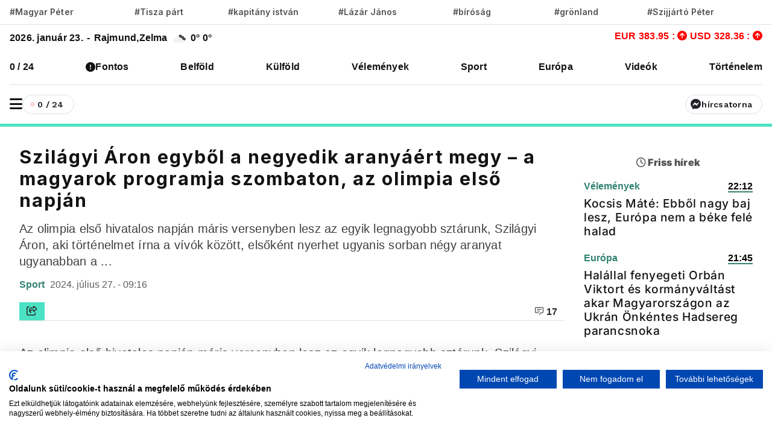

--- FILE ---
content_type: text/html; charset=UTF-8
request_url: https://www.vadhajtasok.hu/2024/07/27/szilagyi-aron-egybol-a-negyedik-aranyaert-megy-a-magyarok-programja-szombaton-az-olimpia-elso-napjan
body_size: 12285
content:
<!DOCTYPE html><html lang="hu"><head> <meta charset="utf-8"><title>Szilágyi Áron egyből a negyedik aranyáért megy – a magyarok programja szombaton, az olimpia első napján | Vadhajtások</title><meta name="description" content=""/><meta prefix="og:http://ogp.me/ns#" /><meta property="og:url" content="https://www.vadhajtasok.hu/2024/07/27/szilagyi-aron-egybol-a-negyedik-aranyaert-megy-a-magyarok-programja-szombaton-az-olimpia-elso-napjan" /><meta property="og:type" content="website" /><meta property="og:title" content="Szilágyi Áron egyből a negyedik aranyáért megy – a magyarok programja szombaton, az olimpia első napján" /><meta property="og:description" content="" /><meta property="og:locale" content="hu_HU" /><meta property="og:type" content="website" /><meta name="telegram:channel" content="@vadhajtasok"><meta name="twitter:card" content="summary_large_image"><meta name="twitter:site" content="@vadhajtasokhu"><meta name="twitter:title" content="Szilágyi Áron egyből a negyedik aranyáért megy – a magyarok programja szombaton, az olimpia első napján"><meta name="twitter:description" content=""> <meta name="twitter:image" content="https://vadhajtasok.b-cdn.net/photos/shares/szilagyi-3.jpg"> <meta property="og:image" content="https://vadhajtasok.b-cdn.net/photos/shares/szilagyi-3.jpg" /><meta property="og:image:width" content="1200" /><meta property="og:image:height" content="630" /><meta http-equiv="X-UA-Compatible" content="IE=edge"><meta name="viewport" content="width=device-width, initial-scale=1, shrink-to-fit=no"><meta name="author" content="https://vadhajtasok.hu"><link rel="apple-touch-icon" sizes="57x57" href="/images/favicon/apple-icon-57x57.png"><link rel="apple-touch-icon" sizes="60x60" href="/images/favicon/apple-icon-60x60.png"><link rel="apple-touch-icon" sizes="72x72" href="/images/favicon/apple-icon-72x72.png"><link rel="apple-touch-icon" sizes="76x76" href="/images/favicon/apple-icon-76x76.png"><link rel="apple-touch-icon" sizes="114x114" href="/images/favicon/apple-icon-114x114.png"><link rel="apple-touch-icon" sizes="120x120" href="/images/favicon/apple-icon-120x120.png"><link rel="apple-touch-icon" sizes="144x144" href="/images/favicon/apple-icon-144x144.png"><link rel="apple-touch-icon" sizes="152x152" href="/images/favicon/apple-icon-152x152.png"><link rel="apple-touch-icon" sizes="180x180" href="/images/favicon/apple-icon-180x180.png"><link rel="icon" type="image/png" sizes="192x192" href="/images/favicon/android-icon-192x192.png"><link rel="icon" type="image/png" sizes="32x32" href="/images/favicon/favicon-32x32.png"><link rel="icon" type="image/png" sizes="96x96" href="/images/favicon/favicon-96x96.png"><link rel="icon" type="image/png" sizes="16x16" href="/images/favicon/favicon-16x16.png"><meta name="msapplication-TileColor" content="#ffffff"><meta name="msapplication-TileImage" content="/ms-icon-144x144.png"><link rel="canonical" href="https://www.vadhajtasok.hu/2024/07/27/szilagyi-aron-egybol-a-negyedik-aranyaert-megy-a-magyarok-programja-szombaton-az-olimpia-elso-napjan" /><style type="text/css">@font-face {font-family:Inter;font-style:normal;font-weight:100;src:url(/cf-fonts/v/inter/5.0.16/greek-ext/wght/normal.woff2);unicode-range:U+1F00-1FFF;font-display:swap;}@font-face {font-family:Inter;font-style:normal;font-weight:100;src:url(/cf-fonts/v/inter/5.0.16/latin-ext/wght/normal.woff2);unicode-range:U+0100-02AF,U+0304,U+0308,U+0329,U+1E00-1E9F,U+1EF2-1EFF,U+2020,U+20A0-20AB,U+20AD-20CF,U+2113,U+2C60-2C7F,U+A720-A7FF;font-display:swap;}@font-face {font-family:Inter;font-style:normal;font-weight:100;src:url(/cf-fonts/v/inter/5.0.16/vietnamese/wght/normal.woff2);unicode-range:U+0102-0103,U+0110-0111,U+0128-0129,U+0168-0169,U+01A0-01A1,U+01AF-01B0,U+0300-0301,U+0303-0304,U+0308-0309,U+0323,U+0329,U+1EA0-1EF9,U+20AB;font-display:swap;}@font-face {font-family:Inter;font-style:normal;font-weight:100;src:url(/cf-fonts/v/inter/5.0.16/latin/wght/normal.woff2);unicode-range:U+0000-00FF,U+0131,U+0152-0153,U+02BB-02BC,U+02C6,U+02DA,U+02DC,U+0304,U+0308,U+0329,U+2000-206F,U+2074,U+20AC,U+2122,U+2191,U+2193,U+2212,U+2215,U+FEFF,U+FFFD;font-display:swap;}@font-face {font-family:Inter;font-style:normal;font-weight:100;src:url(/cf-fonts/v/inter/5.0.16/greek/wght/normal.woff2);unicode-range:U+0370-03FF;font-display:swap;}@font-face {font-family:Inter;font-style:normal;font-weight:100;src:url(/cf-fonts/v/inter/5.0.16/cyrillic/wght/normal.woff2);unicode-range:U+0301,U+0400-045F,U+0490-0491,U+04B0-04B1,U+2116;font-display:swap;}@font-face {font-family:Inter;font-style:normal;font-weight:100;src:url(/cf-fonts/v/inter/5.0.16/cyrillic-ext/wght/normal.woff2);unicode-range:U+0460-052F,U+1C80-1C88,U+20B4,U+2DE0-2DFF,U+A640-A69F,U+FE2E-FE2F;font-display:swap;}@font-face {font-family:Inter;font-style:normal;font-weight:200;src:url(/cf-fonts/v/inter/5.0.16/greek/wght/normal.woff2);unicode-range:U+0370-03FF;font-display:swap;}@font-face {font-family:Inter;font-style:normal;font-weight:200;src:url(/cf-fonts/v/inter/5.0.16/greek-ext/wght/normal.woff2);unicode-range:U+1F00-1FFF;font-display:swap;}@font-face {font-family:Inter;font-style:normal;font-weight:200;src:url(/cf-fonts/v/inter/5.0.16/latin/wght/normal.woff2);unicode-range:U+0000-00FF,U+0131,U+0152-0153,U+02BB-02BC,U+02C6,U+02DA,U+02DC,U+0304,U+0308,U+0329,U+2000-206F,U+2074,U+20AC,U+2122,U+2191,U+2193,U+2212,U+2215,U+FEFF,U+FFFD;font-display:swap;}@font-face {font-family:Inter;font-style:normal;font-weight:200;src:url(/cf-fonts/v/inter/5.0.16/cyrillic/wght/normal.woff2);unicode-range:U+0301,U+0400-045F,U+0490-0491,U+04B0-04B1,U+2116;font-display:swap;}@font-face {font-family:Inter;font-style:normal;font-weight:200;src:url(/cf-fonts/v/inter/5.0.16/latin-ext/wght/normal.woff2);unicode-range:U+0100-02AF,U+0304,U+0308,U+0329,U+1E00-1E9F,U+1EF2-1EFF,U+2020,U+20A0-20AB,U+20AD-20CF,U+2113,U+2C60-2C7F,U+A720-A7FF;font-display:swap;}@font-face {font-family:Inter;font-style:normal;font-weight:200;src:url(/cf-fonts/v/inter/5.0.16/vietnamese/wght/normal.woff2);unicode-range:U+0102-0103,U+0110-0111,U+0128-0129,U+0168-0169,U+01A0-01A1,U+01AF-01B0,U+0300-0301,U+0303-0304,U+0308-0309,U+0323,U+0329,U+1EA0-1EF9,U+20AB;font-display:swap;}@font-face {font-family:Inter;font-style:normal;font-weight:200;src:url(/cf-fonts/v/inter/5.0.16/cyrillic-ext/wght/normal.woff2);unicode-range:U+0460-052F,U+1C80-1C88,U+20B4,U+2DE0-2DFF,U+A640-A69F,U+FE2E-FE2F;font-display:swap;}@font-face {font-family:Inter;font-style:normal;font-weight:300;src:url(/cf-fonts/v/inter/5.0.16/cyrillic-ext/wght/normal.woff2);unicode-range:U+0460-052F,U+1C80-1C88,U+20B4,U+2DE0-2DFF,U+A640-A69F,U+FE2E-FE2F;font-display:swap;}@font-face {font-family:Inter;font-style:normal;font-weight:300;src:url(/cf-fonts/v/inter/5.0.16/cyrillic/wght/normal.woff2);unicode-range:U+0301,U+0400-045F,U+0490-0491,U+04B0-04B1,U+2116;font-display:swap;}@font-face {font-family:Inter;font-style:normal;font-weight:300;src:url(/cf-fonts/v/inter/5.0.16/greek/wght/normal.woff2);unicode-range:U+0370-03FF;font-display:swap;}@font-face {font-family:Inter;font-style:normal;font-weight:300;src:url(/cf-fonts/v/inter/5.0.16/latin/wght/normal.woff2);unicode-range:U+0000-00FF,U+0131,U+0152-0153,U+02BB-02BC,U+02C6,U+02DA,U+02DC,U+0304,U+0308,U+0329,U+2000-206F,U+2074,U+20AC,U+2122,U+2191,U+2193,U+2212,U+2215,U+FEFF,U+FFFD;font-display:swap;}@font-face {font-family:Inter;font-style:normal;font-weight:300;src:url(/cf-fonts/v/inter/5.0.16/latin-ext/wght/normal.woff2);unicode-range:U+0100-02AF,U+0304,U+0308,U+0329,U+1E00-1E9F,U+1EF2-1EFF,U+2020,U+20A0-20AB,U+20AD-20CF,U+2113,U+2C60-2C7F,U+A720-A7FF;font-display:swap;}@font-face {font-family:Inter;font-style:normal;font-weight:300;src:url(/cf-fonts/v/inter/5.0.16/greek-ext/wght/normal.woff2);unicode-range:U+1F00-1FFF;font-display:swap;}@font-face {font-family:Inter;font-style:normal;font-weight:300;src:url(/cf-fonts/v/inter/5.0.16/vietnamese/wght/normal.woff2);unicode-range:U+0102-0103,U+0110-0111,U+0128-0129,U+0168-0169,U+01A0-01A1,U+01AF-01B0,U+0300-0301,U+0303-0304,U+0308-0309,U+0323,U+0329,U+1EA0-1EF9,U+20AB;font-display:swap;}@font-face {font-family:Inter;font-style:normal;font-weight:400;src:url(/cf-fonts/v/inter/5.0.16/greek-ext/wght/normal.woff2);unicode-range:U+1F00-1FFF;font-display:swap;}@font-face {font-family:Inter;font-style:normal;font-weight:400;src:url(/cf-fonts/v/inter/5.0.16/greek/wght/normal.woff2);unicode-range:U+0370-03FF;font-display:swap;}@font-face {font-family:Inter;font-style:normal;font-weight:400;src:url(/cf-fonts/v/inter/5.0.16/latin-ext/wght/normal.woff2);unicode-range:U+0100-02AF,U+0304,U+0308,U+0329,U+1E00-1E9F,U+1EF2-1EFF,U+2020,U+20A0-20AB,U+20AD-20CF,U+2113,U+2C60-2C7F,U+A720-A7FF;font-display:swap;}@font-face {font-family:Inter;font-style:normal;font-weight:400;src:url(/cf-fonts/v/inter/5.0.16/vietnamese/wght/normal.woff2);unicode-range:U+0102-0103,U+0110-0111,U+0128-0129,U+0168-0169,U+01A0-01A1,U+01AF-01B0,U+0300-0301,U+0303-0304,U+0308-0309,U+0323,U+0329,U+1EA0-1EF9,U+20AB;font-display:swap;}@font-face {font-family:Inter;font-style:normal;font-weight:400;src:url(/cf-fonts/v/inter/5.0.16/latin/wght/normal.woff2);unicode-range:U+0000-00FF,U+0131,U+0152-0153,U+02BB-02BC,U+02C6,U+02DA,U+02DC,U+0304,U+0308,U+0329,U+2000-206F,U+2074,U+20AC,U+2122,U+2191,U+2193,U+2212,U+2215,U+FEFF,U+FFFD;font-display:swap;}@font-face {font-family:Inter;font-style:normal;font-weight:400;src:url(/cf-fonts/v/inter/5.0.16/cyrillic-ext/wght/normal.woff2);unicode-range:U+0460-052F,U+1C80-1C88,U+20B4,U+2DE0-2DFF,U+A640-A69F,U+FE2E-FE2F;font-display:swap;}@font-face {font-family:Inter;font-style:normal;font-weight:400;src:url(/cf-fonts/v/inter/5.0.16/cyrillic/wght/normal.woff2);unicode-range:U+0301,U+0400-045F,U+0490-0491,U+04B0-04B1,U+2116;font-display:swap;}@font-face {font-family:Inter;font-style:normal;font-weight:500;src:url(/cf-fonts/v/inter/5.0.16/vietnamese/wght/normal.woff2);unicode-range:U+0102-0103,U+0110-0111,U+0128-0129,U+0168-0169,U+01A0-01A1,U+01AF-01B0,U+0300-0301,U+0303-0304,U+0308-0309,U+0323,U+0329,U+1EA0-1EF9,U+20AB;font-display:swap;}@font-face {font-family:Inter;font-style:normal;font-weight:500;src:url(/cf-fonts/v/inter/5.0.16/latin/wght/normal.woff2);unicode-range:U+0000-00FF,U+0131,U+0152-0153,U+02BB-02BC,U+02C6,U+02DA,U+02DC,U+0304,U+0308,U+0329,U+2000-206F,U+2074,U+20AC,U+2122,U+2191,U+2193,U+2212,U+2215,U+FEFF,U+FFFD;font-display:swap;}@font-face {font-family:Inter;font-style:normal;font-weight:500;src:url(/cf-fonts/v/inter/5.0.16/greek/wght/normal.woff2);unicode-range:U+0370-03FF;font-display:swap;}@font-face {font-family:Inter;font-style:normal;font-weight:500;src:url(/cf-fonts/v/inter/5.0.16/latin-ext/wght/normal.woff2);unicode-range:U+0100-02AF,U+0304,U+0308,U+0329,U+1E00-1E9F,U+1EF2-1EFF,U+2020,U+20A0-20AB,U+20AD-20CF,U+2113,U+2C60-2C7F,U+A720-A7FF;font-display:swap;}@font-face {font-family:Inter;font-style:normal;font-weight:500;src:url(/cf-fonts/v/inter/5.0.16/cyrillic-ext/wght/normal.woff2);unicode-range:U+0460-052F,U+1C80-1C88,U+20B4,U+2DE0-2DFF,U+A640-A69F,U+FE2E-FE2F;font-display:swap;}@font-face {font-family:Inter;font-style:normal;font-weight:500;src:url(/cf-fonts/v/inter/5.0.16/cyrillic/wght/normal.woff2);unicode-range:U+0301,U+0400-045F,U+0490-0491,U+04B0-04B1,U+2116;font-display:swap;}@font-face {font-family:Inter;font-style:normal;font-weight:500;src:url(/cf-fonts/v/inter/5.0.16/greek-ext/wght/normal.woff2);unicode-range:U+1F00-1FFF;font-display:swap;}@font-face {font-family:Inter;font-style:normal;font-weight:600;src:url(/cf-fonts/v/inter/5.0.16/greek-ext/wght/normal.woff2);unicode-range:U+1F00-1FFF;font-display:swap;}@font-face {font-family:Inter;font-style:normal;font-weight:600;src:url(/cf-fonts/v/inter/5.0.16/latin-ext/wght/normal.woff2);unicode-range:U+0100-02AF,U+0304,U+0308,U+0329,U+1E00-1E9F,U+1EF2-1EFF,U+2020,U+20A0-20AB,U+20AD-20CF,U+2113,U+2C60-2C7F,U+A720-A7FF;font-display:swap;}@font-face {font-family:Inter;font-style:normal;font-weight:600;src:url(/cf-fonts/v/inter/5.0.16/vietnamese/wght/normal.woff2);unicode-range:U+0102-0103,U+0110-0111,U+0128-0129,U+0168-0169,U+01A0-01A1,U+01AF-01B0,U+0300-0301,U+0303-0304,U+0308-0309,U+0323,U+0329,U+1EA0-1EF9,U+20AB;font-display:swap;}@font-face {font-family:Inter;font-style:normal;font-weight:600;src:url(/cf-fonts/v/inter/5.0.16/cyrillic-ext/wght/normal.woff2);unicode-range:U+0460-052F,U+1C80-1C88,U+20B4,U+2DE0-2DFF,U+A640-A69F,U+FE2E-FE2F;font-display:swap;}@font-face {font-family:Inter;font-style:normal;font-weight:600;src:url(/cf-fonts/v/inter/5.0.16/cyrillic/wght/normal.woff2);unicode-range:U+0301,U+0400-045F,U+0490-0491,U+04B0-04B1,U+2116;font-display:swap;}@font-face {font-family:Inter;font-style:normal;font-weight:600;src:url(/cf-fonts/v/inter/5.0.16/greek/wght/normal.woff2);unicode-range:U+0370-03FF;font-display:swap;}@font-face {font-family:Inter;font-style:normal;font-weight:600;src:url(/cf-fonts/v/inter/5.0.16/latin/wght/normal.woff2);unicode-range:U+0000-00FF,U+0131,U+0152-0153,U+02BB-02BC,U+02C6,U+02DA,U+02DC,U+0304,U+0308,U+0329,U+2000-206F,U+2074,U+20AC,U+2122,U+2191,U+2193,U+2212,U+2215,U+FEFF,U+FFFD;font-display:swap;}@font-face {font-family:Inter;font-style:normal;font-weight:700;src:url(/cf-fonts/v/inter/5.0.16/greek/wght/normal.woff2);unicode-range:U+0370-03FF;font-display:swap;}@font-face {font-family:Inter;font-style:normal;font-weight:700;src:url(/cf-fonts/v/inter/5.0.16/vietnamese/wght/normal.woff2);unicode-range:U+0102-0103,U+0110-0111,U+0128-0129,U+0168-0169,U+01A0-01A1,U+01AF-01B0,U+0300-0301,U+0303-0304,U+0308-0309,U+0323,U+0329,U+1EA0-1EF9,U+20AB;font-display:swap;}@font-face {font-family:Inter;font-style:normal;font-weight:700;src:url(/cf-fonts/v/inter/5.0.16/cyrillic/wght/normal.woff2);unicode-range:U+0301,U+0400-045F,U+0490-0491,U+04B0-04B1,U+2116;font-display:swap;}@font-face {font-family:Inter;font-style:normal;font-weight:700;src:url(/cf-fonts/v/inter/5.0.16/latin/wght/normal.woff2);unicode-range:U+0000-00FF,U+0131,U+0152-0153,U+02BB-02BC,U+02C6,U+02DA,U+02DC,U+0304,U+0308,U+0329,U+2000-206F,U+2074,U+20AC,U+2122,U+2191,U+2193,U+2212,U+2215,U+FEFF,U+FFFD;font-display:swap;}@font-face {font-family:Inter;font-style:normal;font-weight:700;src:url(/cf-fonts/v/inter/5.0.16/cyrillic-ext/wght/normal.woff2);unicode-range:U+0460-052F,U+1C80-1C88,U+20B4,U+2DE0-2DFF,U+A640-A69F,U+FE2E-FE2F;font-display:swap;}@font-face {font-family:Inter;font-style:normal;font-weight:700;src:url(/cf-fonts/v/inter/5.0.16/greek-ext/wght/normal.woff2);unicode-range:U+1F00-1FFF;font-display:swap;}@font-face {font-family:Inter;font-style:normal;font-weight:700;src:url(/cf-fonts/v/inter/5.0.16/latin-ext/wght/normal.woff2);unicode-range:U+0100-02AF,U+0304,U+0308,U+0329,U+1E00-1E9F,U+1EF2-1EFF,U+2020,U+20A0-20AB,U+20AD-20CF,U+2113,U+2C60-2C7F,U+A720-A7FF;font-display:swap;}@font-face {font-family:Inter;font-style:normal;font-weight:800;src:url(/cf-fonts/v/inter/5.0.16/latin-ext/wght/normal.woff2);unicode-range:U+0100-02AF,U+0304,U+0308,U+0329,U+1E00-1E9F,U+1EF2-1EFF,U+2020,U+20A0-20AB,U+20AD-20CF,U+2113,U+2C60-2C7F,U+A720-A7FF;font-display:swap;}@font-face {font-family:Inter;font-style:normal;font-weight:800;src:url(/cf-fonts/v/inter/5.0.16/cyrillic/wght/normal.woff2);unicode-range:U+0301,U+0400-045F,U+0490-0491,U+04B0-04B1,U+2116;font-display:swap;}@font-face {font-family:Inter;font-style:normal;font-weight:800;src:url(/cf-fonts/v/inter/5.0.16/greek/wght/normal.woff2);unicode-range:U+0370-03FF;font-display:swap;}@font-face {font-family:Inter;font-style:normal;font-weight:800;src:url(/cf-fonts/v/inter/5.0.16/latin/wght/normal.woff2);unicode-range:U+0000-00FF,U+0131,U+0152-0153,U+02BB-02BC,U+02C6,U+02DA,U+02DC,U+0304,U+0308,U+0329,U+2000-206F,U+2074,U+20AC,U+2122,U+2191,U+2193,U+2212,U+2215,U+FEFF,U+FFFD;font-display:swap;}@font-face {font-family:Inter;font-style:normal;font-weight:800;src:url(/cf-fonts/v/inter/5.0.16/vietnamese/wght/normal.woff2);unicode-range:U+0102-0103,U+0110-0111,U+0128-0129,U+0168-0169,U+01A0-01A1,U+01AF-01B0,U+0300-0301,U+0303-0304,U+0308-0309,U+0323,U+0329,U+1EA0-1EF9,U+20AB;font-display:swap;}@font-face {font-family:Inter;font-style:normal;font-weight:800;src:url(/cf-fonts/v/inter/5.0.16/cyrillic-ext/wght/normal.woff2);unicode-range:U+0460-052F,U+1C80-1C88,U+20B4,U+2DE0-2DFF,U+A640-A69F,U+FE2E-FE2F;font-display:swap;}@font-face {font-family:Inter;font-style:normal;font-weight:800;src:url(/cf-fonts/v/inter/5.0.16/greek-ext/wght/normal.woff2);unicode-range:U+1F00-1FFF;font-display:swap;}@font-face {font-family:Inter;font-style:normal;font-weight:900;src:url(/cf-fonts/v/inter/5.0.16/greek/wght/normal.woff2);unicode-range:U+0370-03FF;font-display:swap;}@font-face {font-family:Inter;font-style:normal;font-weight:900;src:url(/cf-fonts/v/inter/5.0.16/greek-ext/wght/normal.woff2);unicode-range:U+1F00-1FFF;font-display:swap;}@font-face {font-family:Inter;font-style:normal;font-weight:900;src:url(/cf-fonts/v/inter/5.0.16/cyrillic/wght/normal.woff2);unicode-range:U+0301,U+0400-045F,U+0490-0491,U+04B0-04B1,U+2116;font-display:swap;}@font-face {font-family:Inter;font-style:normal;font-weight:900;src:url(/cf-fonts/v/inter/5.0.16/latin-ext/wght/normal.woff2);unicode-range:U+0100-02AF,U+0304,U+0308,U+0329,U+1E00-1E9F,U+1EF2-1EFF,U+2020,U+20A0-20AB,U+20AD-20CF,U+2113,U+2C60-2C7F,U+A720-A7FF;font-display:swap;}@font-face {font-family:Inter;font-style:normal;font-weight:900;src:url(/cf-fonts/v/inter/5.0.16/vietnamese/wght/normal.woff2);unicode-range:U+0102-0103,U+0110-0111,U+0128-0129,U+0168-0169,U+01A0-01A1,U+01AF-01B0,U+0300-0301,U+0303-0304,U+0308-0309,U+0323,U+0329,U+1EA0-1EF9,U+20AB;font-display:swap;}@font-face {font-family:Inter;font-style:normal;font-weight:900;src:url(/cf-fonts/v/inter/5.0.16/latin/wght/normal.woff2);unicode-range:U+0000-00FF,U+0131,U+0152-0153,U+02BB-02BC,U+02C6,U+02DA,U+02DC,U+0304,U+0308,U+0329,U+2000-206F,U+2074,U+20AC,U+2122,U+2191,U+2193,U+2212,U+2215,U+FEFF,U+FFFD;font-display:swap;}@font-face {font-family:Inter;font-style:normal;font-weight:900;src:url(/cf-fonts/v/inter/5.0.16/cyrillic-ext/wght/normal.woff2);unicode-range:U+0460-052F,U+1C80-1C88,U+20B4,U+2DE0-2DFF,U+A640-A69F,U+FE2E-FE2F;font-display:swap;}</style><script src="/cdn-cgi/scripts/7d0fa10a/cloudflare-static/rocket-loader.min.js" data-cf-settings="8031d7c12702f2fd6456abdc-|49"></script><link rel="preload" href="https://fonts.googleapis.com/css?family=Reggae+One" as="style" onload="this.onload=null;this.rel='stylesheet'"><meta name="google-adsense-account" content="ca-pub-3012430679941884">  <link rel="stylesheet" href="/assets/js/uni-core/css/uni-core.min.css">  <link rel="stylesheet" href="/assets/css/unicons.min.css"> <link rel="stylesheet" href="/assets/css/swiper-bundle.min.css"> <link rel="stylesheet" href="/site/css/app.css?id=9d50f3b1da449ad7ab29f635dd8f50a6"> <script src="/cdn-cgi/scripts/7d0fa10a/cloudflare-static/rocket-loader.min.js" data-cf-settings="8031d7c12702f2fd6456abdc-|49"></script><link rel="preload" href="https://cdnjs.cloudflare.com/ajax/libs/font-awesome/6.5.1/css/all.min.css" as="style" onload="this.onload=null;this.rel='stylesheet'"> <script src="https://challenges.cloudflare.com/turnstile/v0/api.js?render=explicit" type="8031d7c12702f2fd6456abdc-text/javascript"></script> <script src="https://cdn.onesignal.com/sdks/OneSignalSDK.js" async="" type="8031d7c12702f2fd6456abdc-text/javascript"></script><script type="8031d7c12702f2fd6456abdc-text/javascript"> window.OneSignal = window.OneSignal || []; OneSignal.push( function() { OneSignal.SERVICE_WORKER_UPDATER_PATH = "OneSignalSDKUpdaterWorker.js"; OneSignal.SERVICE_WORKER_PATH = "OneSignalSDKWorker.js"; OneSignal.SERVICE_WORKER_PARAM = { scope: '/' }; OneSignal.setDefaultNotificationUrl("https://vadhajtasok.hu"); var oneSignal_options = {}; window._oneSignalInitOptions = oneSignal_options; oneSignal_options['appId'] = 'b6a8bb8e-21f4-44c9-b8ef-ad3632abe05d'; oneSignal_options['welcomeNotification'] = { }; oneSignal_options['welcomeNotification']['title'] = "Vadhajtások.hu"; oneSignal_options['welcomeNotification']['message'] = "Köszönjük a feliratkozást!"; oneSignal_options['welcomeNotification']['url'] = "https://vadhajtasok.hu/"; oneSignal_options['safari_web_id'] = "web.onesignal.auto.3a850f03-75f9-40a0-acb5-2bc8b318c823"; oneSignal_options['persistNotification'] = true; oneSignal_options['promptOptions'] = { }; oneSignal_options['promptOptions']['actionMessage'] = 'Iratkozz fel, és mindig értesülsz a friss hírekről!'; oneSignal_options['promptOptions']['exampleNotificationTitleDesktop'] = 'Ez egy példa értesítés'; oneSignal_options['promptOptions']['exampleNotificationTitleMobile'] = 'Példa értesítés'; oneSignal_options['promptOptions']['exampleNotificationCaption'] = '(bármikor fel tudsz iratkozni)'; oneSignal_options['promptOptions']['acceptButtonText'] = 'FELIRATKOZÁS'; oneSignal_options['promptOptions']['cancelButtonText'] = 'NEM, KÖSZÖNÖM'; oneSignal_options['promptOptions']['siteName'] = 'https://vadhajtasok.hu'; oneSignal_options['promptOptions']['autoAcceptTitle'] = 'Engedélyezés'; oneSignal_options['notifyButton'] = { }; oneSignal_options['notifyButton']['enable'] = true; oneSignal_options['notifyButton']['position'] = 'bottom-left'; oneSignal_options['notifyButton']['theme'] = 'inverse'; oneSignal_options['notifyButton']['size'] = 'small'; oneSignal_options['notifyButton']['displayPredicate'] = function() { return OneSignal.isPushNotificationsEnabled() .then(function(isPushEnabled) { return !isPushEnabled; }); }; oneSignal_options['notifyButton']['showCredit'] = true; oneSignal_options['notifyButton']['text'] = {}; oneSignal_options['notifyButton']['text']['tip.state.unsubscribed'] = 'Iratkozz fel értesítéseinkre'; oneSignal_options['notifyButton']['text']['tip.state.subscribed'] = 'Feliratkoztál az értesítésekre'; oneSignal_options['notifyButton']['text']['tip.state.blocked'] = 'Blokkoltad az értesítéseket'; oneSignal_options['notifyButton']['text']['message.action.subscribed'] = 'Köszönjük, hogy feliratkoztál!'; oneSignal_options['notifyButton']['text']['message.action.resubscribed'] = 'Feliratkoztál az értesítésekre'; oneSignal_options['notifyButton']['text']['message.action.unsubscribed'] = 'A továbbiakban nem fogsz kapni értesítéseket'; oneSignal_options['notifyButton']['text']['dialog.main.title'] = 'Értesítések'; oneSignal_options['notifyButton']['text']['dialog.main.button.subscribe'] = 'FELIRATKOZÁS'; oneSignal_options['notifyButton']['text']['dialog.main.button.unsubscribe'] = 'LEIRATKOZÁS'; oneSignal_options['notifyButton']['text']['dialog.blocked.title'] = 'Feliratkozás feloldása'; oneSignal_options['notifyButton']['text']['dialog.blocked.message'] = 'A feloldáshoz kövesd az alábbi instrukciókat:'; OneSignal.init(window._oneSignalInitOptions); OneSignal.showSlidedownPrompt(); }); function documentInitOneSignal() { var oneSignal_elements = document.getElementsByClassName("OneSignal-prompt"); var oneSignalLinkClickHandler = function(event) { OneSignal.push(['registerForPushNotifications']); event.preventDefault(); }; for(var i = 0; i < oneSignal_elements.length; i++) oneSignal_elements[i].addEventListener('click', oneSignalLinkClickHandler, false); } if (document.readyState === 'complete') { documentInitOneSignal(); } else { window.addEventListener("load", function(event){ documentInitOneSignal(); }); }</script> </head><body class="uni-body panel bg-white text-gray-900 dark:bg-black dark:text-white text-opacity-90 overflow-x-hidden"> <div class="col-lg-3 col-12 broadcast-block-position p-1 hidden" id="broadcast-block"> <div class="row" id="broadcast-nav"> <div class="col-2 d-flex text-center" style="align-items: center"> <div class="mx-auto"> <svg xmlns="http://www.w3.org/2000/svg" width="16" height="16" fill="currentColor" class="bi bi-broadcast" viewBox="0 0 16 16"> <path d="M3.05 3.05a7 7 0 0 0 0 9.9.5.5 0 0 1-.707.707 8 8 0 0 1 0-11.314.5.5 0 0 1 .707.707m2.122 2.122a4 4 0 0 0 0 5.656.5.5 0 1 1-.708.708 5 5 0 0 1 0-7.072.5.5 0 0 1 .708.708m5.656-.708a.5.5 0 0 1 .708 0 5 5 0 0 1 0 7.072.5.5 0 1 1-.708-.708 4 4 0 0 0 0-5.656.5.5 0 0 1 0-.708m2.122-2.12a.5.5 0 0 1 .707 0 8 8 0 0 1 0 11.313.5.5 0 0 1-.707-.707 7 7 0 0 0 0-9.9.5.5 0 0 1 0-.707zM10 8a2 2 0 1 1-4 0 2 2 0 0 1 4 0"/> </svg> <span class="live-text"><strong>ÉLŐ</strong></span> </div> </div> <div class="col-8 p-0 broadcast-title"> <small><strong></strong></small> </div> <div class="col-2 d-flex" style="align-items: center; justify-content: center"> <a href="javascript:void(0)" id="toggleVideo"> <svg xmlns="http://www.w3.org/2000/svg" width="24" height="21" viewBox="0 0 24 24" fill="currentColor" id="toggleIcon"> <path d="M12 4a1 1 0 0 1 .707.293l8 8a1 1 0 0 1-1.414 1.414L12 6.414 4.707 13.707a1 1 0 0 1-1.414-1.414l8-8A1 1 0 0 1 12 4z"/> </svg> </a> </div> </div> <div class="col-12 hidden" id="videoContainer"> <div class="video-container" id="youtube-container"></div> </div></div> <div id="uc-menu-panel" data-uc-offcanvas="overlay: true;"> <div class="uc-offcanvas-bar bg-white text-dark dark:bg-gray-900 dark:text-white"> <header class="items-center pb-2 bg-white dark:bg-gray-900"> <ul class="nav-y gap-narrow fw-bold fs-5"> <li> <div class="uc-modes-trigger btn btn-xs w-32px h-32px p-0 border fw-normal rounded-circle dark:text-white hover:bg-gray-25 dark:hover:bg-gray-900" data-darkmode-toggle=""> <label class="switch"> <span class="sr-only">Sötét mód</span> <input type="checkbox"> <span class="slider mt28"></span> </label> </div>Sötét mód <li> <div class="uc-modes-trigger btn btn-xs w-32px h-32px p-0 border fw-normal rounded-circle dark:text-white hover:bg-gray-25 dark:hover:bg-gray-900"> <a class="uc-search-trigger cstack text-none text-dark dark:text-white" href="#uc-search-modal" data-uc-toggle> <i class="icon icon-xs fw-bolder unicon-search"></i> </a> </div> <a class="text-none text-dark dark:text-white" href="#uc-search-modal" data-uc-toggle> Keresés </a> </li> </ul> <div class="row"> <button class="uc-offcanvas-close p-0 mt-3 icon-3 btn border-0 dark:text-white dark:text-opacity-50 hover:text-primary hover:rotate-90 duration-150 transition-all" type="button"> <i class="unicon-close"></i> </button> </div> </header> <div class="panel"> <ul class="nav-y gap-narrow fw-bold fs-5" data-uc-nav> <li> <a href="https://www.vadhajtasok.hu/0-24" title="0 / 24">0 / 24</a> </li> <li> <i class="fa-solid fa-circle-exclamation"></i> <a href="https://www.vadhajtasok.hu/fontos" title="Fontos">Fontos</a> </li> <li> <a href="https://www.vadhajtasok.hu/belfold" title="Belföld">Belföld</a> </li> <li> <a href="https://www.vadhajtasok.hu/kulfold" title="Külföld">Külföld</a> </li> <li> <a href="https://www.vadhajtasok.hu/velemenyek" title="Vélemények">Vélemények</a> </li> <li> <a href="https://www.vadhajtasok.hu/sport" title="Sport">Sport</a> </li> <li> <a href="https://www.vadhajtasok.hu/ebredj-europa" title="Európa">Európa</a> </li> <li> <a href="https://www.vadhajtasok.hu/videok" title="Videók">Videók</a> </li> <li> <a href="https://www.vadhajtasok.hu/tortenelem" title="Történelem">Történelem</a> </li> </ul> <ul class="social-icons nav-x mt-4"> <li> <a href="https://www.vadhajtasok.hu/feed" class="pk-social-links-link" target="_blank" rel="noreferrer" title="RSS"> <i class="fas fa-rss fa-2x"></i> </a> <a href="https://www.youtube.com/channel/UCM0hYs6FEerNPRcJIm4x-uw" title="Youtube" class="pk-social-links-link" target="_blank" rel="noreferrer"> <i class="fab fa-youtube fa-2x"></i> </a> <a href="https://vk.com/vadhajtasok" class="pk-social-links-link" target="_blank" rel="noreferrer" title="VK"> <i class="fab fa-vk fa-2x"></i> </a> <a href="https://t.me/vadhajtasok" class="pk-social-links-link" target="_blank" rel="noreferrer" title="Telegram"> <i class="fab fa-telegram-plane fa-2x"></i> </a> <a href="https://x.com/vadhajtasokhu" class="pk-social-links-link" target="_blank" rel="noreferrer" title="Vad X"> <i class="fab fa-x-twitter fa-2x"></i> </a> </li> </ul> <div class="mt-4"> <div class="mb-2 desktop-hidden mobile-nameday-font"> <span class="date"> 2026. január 23. </span><span style="margin-left: 2px; margin-right: 2px">-</span><span> Rajmund,Zelma </span> </div> <div class="mb-2 desktop-hidden"> <span><img src="https://openweathermap.org/img/wn/04n.png" alt="Időjárás ikon" width="30px" height="30px"></span> <span>0°</span> <span>0°</span> </div> <div class="mb-2 desktop-hidden"> <span class="currency" style="color: red">EUR 383.95 : <i class="fas fa-arrow-circle-up"></i></span> <br class="desktop-hidden"> <span class="currency" style="color: red">USD 328.36 : <i class="fas fa-arrow-circle-up"></i></span> <br class="desktop-hidden"> </div> </div> </div> </div></div> <header class="uc-header header-seven uc-navbar-sticky-wrap z-999" data-uc-sticky="sel-target: .uc-navbar-container; cls-active: uc-navbar-sticky; cls-inactive: uc-navbar-transparent; end: !*;"> <nav class="uc-navbar-container text-gray-900 dark:text-white fs-5 z-1"> <div class="section panel overflow-hidden swiper-parent border-bottom"> <div class="section-outer panel py-1 lg:py-1 dark:text-white"> <div class="container max-w-xl"> <div class="section-inner panel vstack gap-2"> <div class="block-layout carousel-layout vstack gap-2 lg:gap-3 panel"> <div class="block-content panel"> <div class="swiper" data-uc-swiper="slidesPerView: auto; items: 2.5; gap: 16; dots: .dot-nav; next: .nav-next; prev: .nav-prev; disable-class: d-none;" data-uc-swiper-s="items: 7; gap: 24;" data-uc-swiper-l="items: 7; gap: 24;"> <div class="swiper-wrapper"> <div class="best-tags-swiper swiper-slide" style="width: unset !important;"> <div class="slide-separator"> <article class="post type-post panel uc-transition-toggle gap-2"> <div class="row child-cols g-2" data-uc-grid> <div> <div class="post-header panel vstack justify-between gap-1"> <h3 class="post-title h6 m-0"> <a class="text-none hover:text-primary duration-150 best-tags-rolling-highlighted text-truncate-2" style="display: flex; align-items: center" href="https://www.vadhajtasok.hu/cimke/magyar-peter">#Magyar Péter </a> </h3> </div> </div> </div> </article> </div> </div> <div class="best-tags-swiper swiper-slide" style="width: unset !important;"> <div class="slide-separator"> <article class="post type-post panel uc-transition-toggle gap-2"> <div class="row child-cols g-2" data-uc-grid> <div> <div class="post-header panel vstack justify-between gap-1"> <h3 class="post-title h6 m-0"> <a class="text-none hover:text-primary duration-150 best-tags-rolling-highlighted text-truncate-2" style="display: flex; align-items: center" href="https://www.vadhajtasok.hu/cimke/tisza-part">#Tisza párt </a> </h3> </div> </div> </div> </article> </div> </div> <div class="best-tags-swiper swiper-slide" style="width: unset !important;"> <div class="slide-separator"> <article class="post type-post panel uc-transition-toggle gap-2"> <div class="row child-cols g-2" data-uc-grid> <div> <div class="post-header panel vstack justify-between gap-1"> <h3 class="post-title h6 m-0"> <a class="text-none hover:text-primary duration-150 best-tags-rolling-highlighted text-truncate-2" style="display: flex; align-items: center" href="https://www.vadhajtasok.hu/cimke/kapitany-istvan">#kapitány istván </a> </h3> </div> </div> </div> </article> </div> </div> <div class="best-tags-swiper swiper-slide" style="width: unset !important;"> <div class="slide-separator"> <article class="post type-post panel uc-transition-toggle gap-2"> <div class="row child-cols g-2" data-uc-grid> <div> <div class="post-header panel vstack justify-between gap-1"> <h3 class="post-title h6 m-0"> <a class="text-none hover:text-primary duration-150 best-tags-rolling-highlighted text-truncate-2" style="display: flex; align-items: center" href="https://www.vadhajtasok.hu/cimke/lazar-janos">#Lázár János </a> </h3> </div> </div> </div> </article> </div> </div> <div class="best-tags-swiper swiper-slide" style="width: unset !important;"> <div class="slide-separator"> <article class="post type-post panel uc-transition-toggle gap-2"> <div class="row child-cols g-2" data-uc-grid> <div> <div class="post-header panel vstack justify-between gap-1"> <h3 class="post-title h6 m-0"> <a class="text-none hover:text-primary duration-150 best-tags-rolling-highlighted text-truncate-2" style="display: flex; align-items: center" href="https://www.vadhajtasok.hu/cimke/birosag">#bíróság </a> </h3> </div> </div> </div> </article> </div> </div> <div class="best-tags-swiper swiper-slide" style="width: unset !important;"> <div class="slide-separator"> <article class="post type-post panel uc-transition-toggle gap-2"> <div class="row child-cols g-2" data-uc-grid> <div> <div class="post-header panel vstack justify-between gap-1"> <h3 class="post-title h6 m-0"> <a class="text-none hover:text-primary duration-150 best-tags-rolling-highlighted text-truncate-2" style="display: flex; align-items: center" href="https://www.vadhajtasok.hu/cimke/gronland">#grönland </a> </h3> </div> </div> </div> </article> </div> </div> <div class="best-tags-swiper swiper-slide" style="width: unset !important;"> <div class="slide-separator"> <article class="post type-post panel uc-transition-toggle gap-2"> <div class="row child-cols g-2" data-uc-grid> <div> <div class="post-header panel vstack justify-between gap-1"> <h3 class="post-title h6 m-0"> <a class="text-none hover:text-primary duration-150 best-tags-rolling-highlighted text-truncate-2" style="display: flex; align-items: center" href="https://www.vadhajtasok.hu/cimke/szijjarto-peter">#Szijjártó Péter </a> </h3> </div> </div> </div> </article> </div> </div> </div> </div> </div> </div> </div> </div> </div></div> <div class="uc-center-navbar panel hstack z-2 min-h-24px d-none lg:d-flex uc-sticky-below" data-uc-navbar=" animation: uc-animation-slide-top-small; duration: 150;"> <div class="container max-w-xl"> <div class="navbar-container hstack"> <div class="uc-navbar-center gap-2 lg:gap-3 flex-1"> <ul class="uc-navbar-nav gap-3 justify-between flex-1 fs-5 fw-bold" style="--uc-nav-height: 10px"> <div class="pb-1 pt-1"> <span class="date"> 2026. január 23. </span><span style="margin-left: 2px; margin-right: 2px">-</span><span> Rajmund,Zelma </span> <span><img src="https://openweathermap.org/img/wn/04n.png" alt="Időjárás ikon" width="30px" height="30px"></span> <span>0°</span> <span>0°</span> </div> <div class="pb-1 pt-1"> <span class="currency" style="color: red">EUR 383.95 : <i class="fas fa-arrow-circle-up"></i></span> <br class="desktop-hidden"> <span class="currency" style="color: red">USD 328.36 : <i class="fas fa-arrow-circle-up"></i></span> <br class="desktop-hidden"> </div> </ul> </div> </div> </div></div><div class="uc-center-navbar panel hstack z-2 min-h-48px d-none lg:d-flex uc-sticky-below" data-uc-navbar=" animation: uc-animation-slide-top-small; duration: 150;"> <div class="container max-w-xl"> <div class="navbar-container hstack border-bottom"> <div class="uc-navbar-center gap-2 lg:gap-3 flex-1"> <ul class="uc-navbar-nav gap-3 justify-between flex-1 fs-5 fw-bold" style="--uc-nav-height: 48px"> <li> <a href="https://www.vadhajtasok.hu/0-24" title="0 / 24"> 0 / 24</a> </li> <li> <a href="https://www.vadhajtasok.hu/fontos" title="Fontos"> <i class="fa-solid fa-circle-exclamation"></i> Fontos</a> </li> <li> <a href="https://www.vadhajtasok.hu/belfold" title="Belföld"> Belföld</a> </li> <li> <a href="https://www.vadhajtasok.hu/kulfold" title="Külföld"> Külföld</a> </li> <li> <a href="https://www.vadhajtasok.hu/velemenyek" title="Vélemények"> Vélemények</a> </li> <li> <a href="https://www.vadhajtasok.hu/sport" title="Sport"> Sport</a> </li> <li> <a href="https://www.vadhajtasok.hu/ebredj-europa" title="Európa"> Európa</a> </li> <li> <a href="https://www.vadhajtasok.hu/videok" title="Videók"> Videók</a> </li> <li> <a href="https://www.vadhajtasok.hu/tortenelem" title="Történelem"> Történelem</a> </li> </ul> </div> </div> </div></div> <div class="uc-bottom-navbar panel z-1 vad-header-border-bottom"> <div class="container max-w-xl"> <div class="uc-navbar min-h-56px lg:min-h-64px" data-uc-navbar=" animation: uc-animation-slide-top-small; duration: 150;"> <div class="uc-navbar-left"> <div> <a class="icon-2" href="#uc-menu-panel" data-uc-toggle> <i class="fa-solid fa-bars"></i> </a> </div> <div class="uc-navbar-item md:d-none mobile-nonstop-marker"> <a class="btn btn-xs gap-narrow ps-1 border rounded-pill fw-bold dark:text-white hover:bg-gray-25 dark:hover:bg-gray-900" href="https://www.vadhajtasok.hu/0-24" data-uc-scroll="offset: 128"> <i class="icon icon-narrow unicon-dot-mark text-red" data-uc-animate="flash"></i> <span>0 / 24</span> </a> </div> <div class="uc-navbar-item md:d-none mobile-live-marker hidden"> <a class="btn btn-xs gap-narrow ps-1 border rounded-pill fw-bold dark:text-white hover:bg-gray-25 dark:hover:bg-gray-900" href="#" data-uc-scroll="offset: 128"> <i class="icon icon-narrow unicon-dot-mark text-green" data-uc-animate="flash"></i> <span>Élő</span> </a> </div> <div class="uc-navbar-item lg:d-inline-flex d-none md:d-flex desktop-nonstop-marker"> <a class="btn btn-xs gap-narrow ps-1 border rounded-pill fw-bold dark:text-white hover:bg-gray-25 dark:hover:bg-gray-900" href="https://www.vadhajtasok.hu/0-24" data-uc-scroll="offset: 128"> <i class="icon icon-narrow unicon-dot-mark text-red" data-uc-animate="flash"></i> <span>0 / 24</span> </a> </div> <div class="uc-navbar-item lg:d-inline-flex d-none md:d-flex desktop-live-marker hidden"> <a class="btn btn-xs gap-narrow ps-1 border rounded-pill fw-bold dark:text-white hover:bg-gray-25 dark:hover:bg-gray-900" href="#" data-uc-scroll="offset: 128"> <i class="icon icon-narrow unicon-dot-mark text-green" data-uc-animate="flash"></i> <span>Élő</span> </a> </div> </div> <div class="uc-navbar-center"> <div class="uc-logo d-block"> <a href="https://www.vadhajtasok.hu/"> <img class="w-64px text-dark dark:text-white" src="https://www.vadhajtasok.hu/images/vad_logo_zaszlo.svg" alt="Vadhajtások logo"> </a> </div> </div> <div class="uc-navbar-right gap-2 lg:gap-3"> <div class="uc-navbar-item md:d-flex lg:d-inline-flex"> <a class="btn btn-xs gap-narrow ps-1 border rounded-pill fw-bold dark:text-white hover:bg-gray-25 dark:hover:bg-gray-900" href="https://m.me/1537292330872455" target="_blank"> <i class="fab fa-facebook-messenger fa-lg"></i> hírcsatorna </a> </div> </div> </div> </div></div> <div class="uc-top-navbar panel z-3 overflow-hidden bg-primary-600 ticker-parent hidden" id="breaking-wrapper" style="--uc-nav-height: 32px" data-uc-navbar=" animation: uc-animation-slide-top-small; duration: 250;"> <div class="container container-full"> <div class="uc-navbar-item"> <div class="simple-ticker simple-ticker-sep px-2" style="--ticker-gap: 32px"> <div class="ticker-track" id="ticker-track"> <div class="ticker-item text-white"> <div class="type-post post panel"> <span class="breaking-label">Rendkívüli</span> <a href="#" class="pinned fw-normal text-none text-inherit breaking-link"></a> </div> </div> <div class="ticker-item text-white"> <div class="type-post post panel"> <span class="breaking-label">Rendkívüli</span> <a href="#" class="pinned fw-normal text-none text-inherit breaking-link"></a> </div> </div> <div class="ticker-item text-white"> <div class="type-post post panel"> <span class="breaking-label">Rendkívüli</span> <a href="#" class="pinned fw-normal text-none text-inherit breaking-link"></a> </div> </div> <div class="ticker-item text-white"> <div class="type-post post panel"> <span class="breaking-label">Rendkívüli</span> <a href="#" class="pinned fw-normal text-none text-inherit breaking-link"></a> </div> </div> <div class="ticker-item text-white"> <div class="type-post post panel"> <span class="breaking-label">Rendkívüli</span> <a href="#" class="pinned fw-normal text-none text-inherit breaking-link"></a> </div> </div> <div class="ticker-item text-white"> <div class="type-post post panel"> <span class="breaking-label">Rendkívüli</span> <a href="#" class="pinned fw-normal text-none text-inherit breaking-link"></a> </div> </div> <div class="ticker-item text-white"> <div class="type-post post panel"> <span class="breaking-label">Rendkívüli</span> <a href="#" class="pinned fw-normal text-none text-inherit breaking-link"></a> </div> </div> <div class="ticker-item text-white"> <div class="type-post post panel"> <span class="breaking-label">Rendkívüli</span> <a href="#" class="pinned fw-normal text-none text-inherit breaking-link"></a> </div> </div> <div class="ticker-item text-white"> <div class="type-post post panel"> <span class="breaking-label">Rendkívüli</span> <a href="#" class="pinned fw-normal text-none text-inherit breaking-link"></a> </div> </div> <div class="ticker-item text-white"> <div class="type-post post panel"> <span class="breaking-label">Rendkívüli</span> <a href="#" class="pinned fw-normal text-none text-inherit breaking-link"></a> </div> </div> <div class="ticker-item text-white"> <div class="type-post post panel"> <span class="breaking-label">Rendkívüli</span> <a href="#" class="pinned fw-normal text-none text-inherit breaking-link"></a> </div> </div> <div class="ticker-item text-white"> <div class="type-post post panel"> <span class="breaking-label">Rendkívüli</span> <a href="#" class="pinned fw-normal text-none text-inherit breaking-link"></a> </div> </div> <div class="ticker-item text-white"> <div class="type-post post panel"> <span class="breaking-label">Rendkívüli</span> <a href="#" class="pinned fw-normal text-none text-inherit breaking-link"></a> </div> </div> <div class="ticker-item text-white"> <div class="type-post post panel"> <span class="breaking-label">Rendkívüli</span> <a href="#" class="pinned fw-normal text-none text-inherit breaking-link"></a> </div> </div> <div class="ticker-item text-white"> <div class="type-post post panel"> <span class="breaking-label">Rendkívüli</span> <a href="#" class="pinned fw-normal text-none text-inherit breaking-link"></a> </div> </div> <div class="ticker-item text-white"> <div class="type-post post panel"> <span class="breaking-label">Rendkívüli</span> <a href="#" class="pinned fw-normal text-none text-inherit breaking-link"></a> </div> </div> </div> </div> </div> </div></div> </nav></header>  <div id="uc-search-modal" class="uc-modal-full uc-modal" data-uc-modal="overlay: true"> <div class="uc-modal-dialog d-flex justify-center bg-white text-dark dark:bg-gray-900" data-uc-height-viewport=""> <button class="uc-modal-close-default p-0 icon-3 btn border-0 dark:text-white dark:text-opacity-50 hover:text-primary hover:rotate-90 duration-150 transition-all" type="button"> <i class="unicon-close"></i> </button> <div class="panel w-100 sm:w-500px px-2 py-10"> <form id="searchform" method="GET" class="hstack mt-4 p-narrow dark:border-gray-700" action="/kereses/"> <input type="search" id="searchfield" class="form-control-plaintext sborder fs-5 w-full" placeholder="Keresés.." aria-label="Search" autofocus> </form> </div> </div> </div>   <div id="wrapper" class="wrap overflow-hidden-x"> <div class="section panel overflow-hidden"> <input type="hidden" name="article_id"> <div class="section-outer panel py-2 lg:py-4 dark:text-white" id="article-panel" data-article-id="77357"> <div class="container max-w-xl"> <div class="d-flex flex-column flex-md-row"> <div class="col-md-9 col-xs-12"> <div> <div class="post-header"> <div class="panel vstack gap-4 md:gap-6 xl:gap-8 text-center"> <div class="container-xxl mobile-padding"> <h1 class="h4 sm:h2 lg:h1 xl:display-6 text-left article-title"> Szilágyi Áron egyből a negyedik aranyáért megy – a magyarok programja szombaton, az olimpia első napján </h1> <div class="post-content panel fs-5 md:fs-5 article-font mb-2 text-left"> Az olimpia első hivatalos napján máris versenyben lesz az egyik legnagyobb sztárunk, Szilágyi Áron, aki történelmet írna a vívók között, elsőként nyerhet ugyanis sorban négy aranyat ugyanabban a ... </div> <div class="article-meta-time"> <div class="article-meta-data-published"> <span class="article-meta-data-category"> <a href="https://www.vadhajtasok.hu/sport"> Sport </a> </span> <span class="opacity-75"> 2024. július 27. - 09:16 </span> </div> </div> <div class="article-meta-data border-bottom mb-2"> <div class="article-meta-data-comment"> <div class="tooltip-container"> <span aria-describedby="help-tooltip" class="help-button" id="to-disqus-block"> <i class="icon-narrow unicon-chat"></i> <a href="https://www.vadhajtasok.hu/2024/07/27/szilagyi-aron-egybol-a-negyedik-aranyaert-megy-a-magyarok-programja-szombaton-az-olimpia-elso-napjan#disqus_thread" class="disqusA"></a> </span> </div> </div> <div class="article-meta-data-social text-green no-background"> <div class="tooltip-container"> <button aria-describedby="help-tooltip" class="help-button background-green hoverShareBtn"> <i class="fa-regular fa-share-from-square"></i> </button> <div role="tooltip" id="help-tooltip" class="tooltip"> <div class="gi"> <div class="copy-box" style="display: none"></div> <div class="pk-share-buttons-item pk-share-buttons-item-count"> <a class="vad-share" title="Megosztás Facebook-on" href="javascript:window.open('https://www.facebook.com/share.php?u=https://www.vadhajtasok.hu/2024/07/27/szilagyi-aron-egybol-a-negyedik-aranyaert-megy-a-magyarok-programja-szombaton-az-olimpia-elso-napjan', '_blank', 'width=400,height=500');void(0);"> <i class="fab fa-facebook-f fa-lg"></i> </a> <a class="vad-share" title="Megosztás Messenger-en!" href="javascript:window.open('fb-messenger://share?link=https://www.vadhajtasok.hu/2024/07/27/szilagyi-aron-egybol-a-negyedik-aranyaert-megy-a-magyarok-programja-szombaton-az-olimpia-elso-napjan', '_blank', 'width=400,height=500');void(0);"> <i class="fab fa-facebook-messenger fa-lg"></i> </a> <a class="vad-share" title="Megosztás emailben!" href="/cdn-cgi/l/email-protection#[base64]"> <i class="far fa-envelope fa-lg"></i> </a> <a class="vad-share" title="Megosztás Vk-n!" rel="noreferrer" href="https://vkontakte.ru/share.php?url=https://www.vadhajtasok.hu/2024/07/27/szilagyi-aron-egybol-a-negyedik-aranyaert-megy-a-magyarok-programja-szombaton-az-olimpia-elso-napjan" target="_blank"> <i class="fab fa-vk fa-lg"></i> </a> <a class="vad-share" title="Megosztás Viber-en!" href="viber://forward?text=https://www.vadhajtasok.hu/2024/07/27/szilagyi-aron-egybol-a-negyedik-aranyaert-megy-a-magyarok-programja-szombaton-az-olimpia-elso-napjan" target="_blank"> <i class="fab fa-viber fa-lg"></i> </a> <a class="vad-share" title="Megosztás Telegram-on!" href="https://t.me/share/url?url=https://www.vadhajtasok.hu/2024/07/27/szilagyi-aron-egybol-a-negyedik-aranyaert-megy-a-magyarok-programja-szombaton-az-olimpia-elso-napjan"> <i class="fab fa-telegram fa-lg"></i> </a> <a class="vad-share" title="Másolás" id="copy-article-link" href="https://www.vadhajtasok.hu/2024/07/27/szilagyi-aron-egybol-a-negyedik-aranyaert-megy-a-magyarok-programja-szombaton-az-olimpia-elso-napjan" data-title="Vágólapra másolva!"> <i class="fas fa-link fa-lg"></i> </a> <a class="vad-share" title="Megosztás X-en!" href="https://x.com/intent/tweet?url=https://www.vadhajtasok.hu/2024/07/27/szilagyi-aron-egybol-a-negyedik-aranyaert-megy-a-magyarok-programja-szombaton-az-olimpia-elso-napjan" target="_blank"> <i class="fab fa-x-twitter fa-lg"></i> </a> </div></div> </div></div> </div> </div> </div> </div> </div> </div> <article class="post type-post single-post"> <div class="panel mt-1 lg:mt-2 xl:mt-3"> <div class="container max-w-lg mobile-padding"> <div class="post-content panel fs-5 md:fs-5 article-font" > <p>Az olimpia első hivatalos napján máris versenyben lesz az egyik legnagyobb sztárunk, Szilágyi Áron, aki történelmet írna a vívók között, elsőként nyerhet ugyanis sorban négy aranyat ugyanabban a számban. Szilágyi mellett Szatmári Andrásnak és Gémesi Csanád érdekelt még a kardvívóknál. A napot Mészáros Eszter és Péni István sportlövőink nyitják a vegyes csapat versenyével, elkezdik az olimpiát úszóink, asztaliteniszezőnk, az evező Pétervári-Molnár Bendegúz, jönnek a férfi kézisek, a férfi kerékpáros időfutamban Valter Attila, a tornász Mészáros Krisztofer, a párbajtőröző Muhari Eszter és a női vízilabda-válogatott is medencében lesz. Értük izgulhatunk szombaton:<br /><br /><strong>ASZTALITENISZ</strong><br />17.15: vegyes páros nyolcaddöntő Vong Csun-ting, Tu Hoj-kem (hongkongi)-Ecseki Nándor, Madarász Dóra<br />22.15: női egyes első forduló – Póta Georgina-Xiona Shan (német)</p><p><strong>EVEZÉS</strong><br />10.00: előfutamok – férfi egypár – Pétervári-Molnár Bendegúz<br /><br /><strong>KERÉKPÁR, ORSZÁGÚTI</strong><br />16.32: férfi egyéni időfutam – Valter Attila 16.50<br /><br /><strong>KÉZILABDA</strong><br />11.00 férfi csoportmérkőzés, B csoport<br /><br />Magyarország–Egyiptom</p><p><strong>LOVASSPORT</strong><br />9.30: lovastusa egyéni verseny – díjlovaglás Kaizinger Balázs 11.25</p><p><strong>SPORTLÖVÉSZET</strong><br />9.00: légpuska – vegyescsapat, rangsoroló – Péni István, Mészáros Eszter<br />10.30: légpuska – vegyescsapat bronzmérkőzés és döntő<br />12.30: női légpisztoly alapverseny – Fábián Sára Ráhel, Major Veronika<br /><br /><strong>TORNA</strong><br />11.00: férfi selejtező (Mészáros Krisztofer)<br /><br /><strong>ÚSZÁS</strong><br />előfutamok<br />11.24: női 400 m gyors – Késely Ajna<br />11.57: férfi 400 m gyors – Sárkány Zalán<br />12.20: női 4x100 gyorsváltó – Senánszky Petra, Ábrahám Minna, Ugrai Panna, Pádár Nikolett<br />12.26: férfi 4x100 gyorsváltó – Németh Nándor, Kós Hubert, Szabó Szebasztián, Jászó Ádám<br />döntők<br />20.42: férfi 400 m gyors döntő (Sárkány Zalán?)<br />20.52: női 400 m gyors döntő (Késely Ajna?)<br />21.34: női 4x100 méter gyorsváltó döntő (Magyarország?)<br />21.44: férfi 4x100 méter gyorsváltó döntő (Magyarország?)<br /><br /><strong>VÍVÁS</strong><br />11.15 női párbajtőr egyéni, a nyolcaddöntőért – Muhari Eszter-Tang Csün-jao (kínai)<br />13.20 férfi kard egyéni, a nyolcaddöntőért – Szatmári András-Bolade Apithy (francia)<br />13.45 férfi kard egyéni, a nyolcaddöntőért – Szilágyi Áron-Fares Arfa (kanadai)<br />13.45 férfi kard egyéni, a nyolcaddöntőért – Eli Dershwitz (amerikai)-Gémesi Csanád<br />majd tovább a negyeddöntőig<br />19.00: női párbajtőr egyéni elődöntő<br />19.50: férfi kard egyéni elődöntő<br />20.40: női egyéni bronzmérkőzés<br />21.05: férfi kard bronzmérkőzés<br />21.30: női párbajtőr egyéni döntő<br />21.55: férfi kard egyéni döntő<br /><br /><strong>VÍZILABDA</strong><br />14.00 női csoportmérkőzés, A csoport<br /><br />Magyarország–Hollandia</p><p> </p> </div> <p class="mt-10"> <a class="news-tag" href="https://www.vadhajtasok.hu/cimke/szilagyi-aron"> <strong class="vad-green vad-green-tags"><span class="tags-cls">#Szilágyi Áron</span></strong> </a> <a class="news-tag" href="https://www.vadhajtasok.hu/cimke/olimpia"> <strong class="vad-green vad-green-tags"><span class="tags-cls">#Olimpia</span></strong> </a> </p> <p class="mt-2"> <div class="gi"> <div class="copy-box" style="display: none"></div> <div class="pk-share-buttons-item pk-share-buttons-item-count"> <a class="vad-share" title="Megosztás Facebook-on" href="javascript:window.open('https://www.facebook.com/share.php?u=https://www.vadhajtasok.hu/2024/07/27/szilagyi-aron-egybol-a-negyedik-aranyaert-megy-a-magyarok-programja-szombaton-az-olimpia-elso-napjan', '_blank', 'width=400,height=500');void(0);"> <i class="fab fa-facebook-f fa-lg"></i> </a> <a class="vad-share" title="Megosztás Messenger-en!" href="javascript:window.open('fb-messenger://share?link=https://www.vadhajtasok.hu/2024/07/27/szilagyi-aron-egybol-a-negyedik-aranyaert-megy-a-magyarok-programja-szombaton-az-olimpia-elso-napjan', '_blank', 'width=400,height=500');void(0);"> <i class="fab fa-facebook-messenger fa-lg"></i> </a> <a class="vad-share" title="Megosztás emailben!" href="/cdn-cgi/l/email-protection#[base64]"> <i class="far fa-envelope fa-lg"></i> </a> <a class="vad-share" title="Megosztás Vk-n!" rel="noreferrer" href="https://vkontakte.ru/share.php?url=https://www.vadhajtasok.hu/2024/07/27/szilagyi-aron-egybol-a-negyedik-aranyaert-megy-a-magyarok-programja-szombaton-az-olimpia-elso-napjan" target="_blank"> <i class="fab fa-vk fa-lg"></i> </a> <a class="vad-share" title="Megosztás Viber-en!" href="viber://forward?text=https://www.vadhajtasok.hu/2024/07/27/szilagyi-aron-egybol-a-negyedik-aranyaert-megy-a-magyarok-programja-szombaton-az-olimpia-elso-napjan" target="_blank"> <i class="fab fa-viber fa-lg"></i> </a> <a class="vad-share" title="Megosztás Telegram-on!" href="https://t.me/share/url?url=https://www.vadhajtasok.hu/2024/07/27/szilagyi-aron-egybol-a-negyedik-aranyaert-megy-a-magyarok-programja-szombaton-az-olimpia-elso-napjan"> <i class="fab fa-telegram fa-lg"></i> </a> <a class="vad-share" title="Másolás" id="copy-article-link" href="https://www.vadhajtasok.hu/2024/07/27/szilagyi-aron-egybol-a-negyedik-aranyaert-megy-a-magyarok-programja-szombaton-az-olimpia-elso-napjan" data-title="Vágólapra másolva!"> <i class="fas fa-link fa-lg"></i> </a> <a class="vad-share" title="Megosztás X-en!" href="https://x.com/intent/tweet?url=https://www.vadhajtasok.hu/2024/07/27/szilagyi-aron-egybol-a-negyedik-aranyaert-megy-a-magyarok-programja-szombaton-az-olimpia-elso-napjan" target="_blank"> <i class="fab fa-x-twitter fa-lg"></i> </a> </div></div> </p> <div class="border-color-background post-content highlight-messenger-chat p-2"> <div class="absolute-center"> <h3 class="post-title h5 m-0"> <b class="text-none hover:text-primary duration-150"> Kedves Olvasóink! </b> </h3> </div> <div class="p-2"> A Vadhajtások.hu csak rajtatok múlik.<br> A legnagyobb támogatás számunkra az, ha direktben keresitek portálunkat, amiért hálásak is vagyunk.<br> Igyekszünk azoknak is megfelelni, akik a közösségi oldalakon keresik a híreket, ezért elindítottuk a Messenger csatornánkat.<br> Közvetlenül elküldjük neked a nap legfontosabb cikkeit portálunkról.<br> Köszönjük ha feliratkoztok! <br> Nektek egy kattintás, nekünk hatalmas segítség. </div> <div class="absolute-center"> <div class="uc-navbar-item md:d-flex lg:d-inline-flex"> <a class="btn btn-xs gap-narrow ps-1 border rounded-pill fw-bold highlight-messenger-chat-button" href="https://m.me/1537292330872455" target="_blank"> <i class="fab fa-facebook-messenger fa-lg"></i> Feliratkozom a hírcsatornára! </a> </div> </div> </div> <div class="entry-content mt-4 disqus-comment-div text-center justify-content-center"> <span class="js-disqus-button comment-button pt-3"> <i class="icon-narrow unicon-chat"></i> Mutasd a hozzászólásokat! </span> <div id="disqus_thread"></div> </div> <div class="mobile-padding widget popular-widget vstack pl-0 pr-0 mb-4 mt-4 mobile-padding fresh-widget" id="important-wrapper" data-news-id="77357"> </div> <div class="widget popular-widget vstack gap-2 pl-0 pr-0 mobile-padding fresh-widget" id="we-recommended-wrapper" data-category-id="4" data-news-id="77357"> </div> </div> </div> </article> </div> <div class="col-md-3 col-xs-12 fresh-wrapper"> <div class="spinner-position" id="xhr-loader-spinner"> <div class="xhr-loader hidden"> <div class="xhr-loader-outer"></div> <div class="xhr-loader-middle"></div> <div class="xhr-loader-inner"></div> </div> </div> <div class="widget popular-widget vstack gap-2 p-2 mobile-padding fresh-widget" id="article-fresh-wrapper"> </div> <div class="widget popular-widget vstack gap-2 p-2 mobile-padding fresh-widget" id="article-most-read-wrapper"> </div> </div> </div> </div> </div> <script data-cfasync="false" src="/cdn-cgi/scripts/5c5dd728/cloudflare-static/email-decode.min.js"></script><script type="8031d7c12702f2fd6456abdc-text/javascript"> var load = function () { var a = document, b = a.createElement("script"); b.src = "https://vadhajtasok-hu.disqus.com/embed.js"; b.setAttribute("data-timestamp", +new Date); (a.head || a.body).appendChild(b) }, button = document.getElementsByClassName("js-disqus-button")[0], removeButton = function (a) { a.parentElement.removeChild(a) }; window.location.hash.includes("#disqus_thread") ? (removeButton(button), load()) : button.addEventListener("click", function () { removeButton(button); load() }); </script> <noscript>Please enable JavaScript to view the <a href="https://disqus.com/?ref_noscript">comments powered by Disqus.</a></noscript> </div>  <a href="" id="fresh-article-btn-parent" data-loadTime="1769130553000" style="display: none"> <button class="fresh-article-btn"> Friss hír érkezett! </button></a>  <footer id="uc-footer" class="uc-footer panel uc-dark"> <div class="footer-outer py-4 lg:py-6 bg-white dark:bg-gray-900 text-gray-900 dark:text-white text-opacity-50"> <div class="container max-w-xl"> <div class="footer-inner vstack gap-6 xl:gap-8"> <div class="uc-footer-bottom panel vstack gap-4 justify-center lg:fs-5"> <div class="footer-social hstack justify-center gap-2 lg:gap-3"> <div class="cs-logo"> <div class="row text-center justify-content-center"> <div class="mt-1 mb-1"> <script id="_wau72h" type="8031d7c12702f2fd6456abdc-text/javascript">var _wau = _wau || []; _wau.push(["colored", "20os4h5hg6", "72h", "0effbf000000"]);</script> <script async src="//waust.at/co.js" type="8031d7c12702f2fd6456abdc-text/javascript"></script> </div> </div> <div class="row"> <a class="cs-footer__logo cs-logo-once hover:text-gray-900 dark:hover:text-white duration-150 text-white" href="https://www.vadhajtasok.hu/"> vadhajtások </a> </div> </div> </div> <div class="footer-social hstack justify-center"> <div class="cs-footer-social-links"> <div class="pk-social-links-wrap pk-social-links-template-nav"> <div class="pk-social-links-items"> <div class="pk-social-links-item pk-social-links-rss"> <a href="https://www.vadhajtasok.hu/feed" class="pk-social-links-link" target="_blank" rel="noreferrer" title="RSS"> <i class="fas fa-rss fa-2x"></i> </a> </div> <div class="pk-social-links-item pk-social-links-youtube"> <a href="https://www.youtube.com/channel/UCM0hYs6FEerNPRcJIm4x-uw" title="Youtube" class="pk-social-links-link" target="_blank" rel="noreferrer"> <i class="fab fa-youtube fa-2x"></i> </a> </div> <div class="pk-social-links-item pk-social-links-vk"> <a href="https://vk.com/vadhajtasok" class="pk-social-links-link" target="_blank" rel="noreferrer" title="VK"> <i class="fab fa-vk fa-2x"></i> </a> </div> <div class="pk-social-links-item pk-social-links-tk"> <a href="https://t.me/vadhajtasok" class="pk-social-links-link" target="_blank" rel="noreferrer" title="Telegram"> <i class="fab fa-telegram-plane fa-2x"></i> </a> </div> <div class="pk-social-links-item pk-social-links-tw"> <a href="https://x.com/vadhajtasokhu" class="pk-social-links-link" target="_blank" rel="noreferrer" title="Vad X"> <i class="fab fa-x-twitter fa-2x"></i> </a> </div> </div> </div></div> </div> <div class="footer-copyright vstack sm:hstack justify-center items-center gap-1 lg:gap-2"> <p class="m-0"> <a href="/cdn-cgi/l/email-protection#89faf3ecfbe2c9ffe8ede1e8e3fde8fae6e2a7e1fc" class="hover:text-gray-900 dark:hover:text-white text-white"> <svg class="mb4" xmlns="http://www.w3.org/2000/svg" viewBox="0 0 24 24" width="16" height="16" fill="currentColor" style="display: inline-block; vertical-align: middle; margin-right: 5px;"> <path d="M20 4H4c-1.1 0-1.99.9-1.99 2L2 18c0 1.1.9 2 2 2h16c1.1 0 2-.9 2-2V6c0-1.1-.9-2-2-2zm0 4l-8 5-8-5V6l8 5 8-5v2z"/> </svg> Szerkesztőség: <span class="__cf_email__" data-cfemail="1d6e67786f765d6b7c79757c77697c6e7276337568">[email&#160;protected]</span> </a> </p> <p class="m-0"> <a href="/cdn-cgi/l/email-protection#bbd6d4dfdec9dacfd4c9fbcddadfd3dad1cfdac8d4d095d3ce" class="hover:text-gray-900 dark:hover:text-white text-white"> <svg class="mb4" xmlns="http://www.w3.org/2000/svg" viewBox="0 0 24 24" width="16" height="16" fill="currentColor" style="display: inline-block; vertical-align: middle; margin-right: 5px;"> <path d="M20 4H4c-1.1 0-1.99.9-1.99 2L2 18c0 1.1.9 2 2 2h16c1.1 0 2-.9 2-2V6c0-1.1-.9-2-2-2zm0 4l-8 5-8-5V6l8 5 8-5v2z"/> </svg> Modi: <span class="__cf_email__" data-cfemail="c7aaa8a3a2b5a6b3a8b587b1a6a3afa6adb3a6b4a8ace9afb2">[email&#160;protected]</span> </a> </p> <ul class="nav-x gap-2 fw-medium mt-2 mb-2"> <li><a class="uc-link text-underline hover:text-gray-900 dark:hover:text-white duration-150" href="https://www.vadhajtasok.hu/adatvedelmi-szabalyzat">Adatvédelem</a></li> <li><a class="uc-link text-underline hover:text-gray-900 dark:hover:text-white duration-150" href="https://www.vadhajtasok.hu/impresszum">Impresszum</a></li> <li><a class="uc-link text-underline hover:text-gray-900 dark:hover:text-white duration-150" href="https://www.vadhajtasok.hu/szerzoi-jogok">Szerzői jogok</a></li> </ul> <p>2018 Vadhajtások.hu</p> </div> </div> </div> </div> </div></footer> <div id="save-area" class="save-area hidden"> <div> <a id="new_article_admin_url" href="#"> <button class="edit-buttons" style="background-color: limegreen"> </button> </a> </div> <div id="article_edit" class="hidden"> <a id="article_edit_admin_url" href="#"> <button class="edit-buttons" style="background-color: red"> </button> </a> </div> </div> <script data-cfasync="false" src="/cdn-cgi/scripts/5c5dd728/cloudflare-static/email-decode.min.js"></script><script src="/js/app.js?id=da5190697841cab4fcfbee131f425608" type="8031d7c12702f2fd6456abdc-text/javascript"></script> <script src="/js/xhr.js?id=07d6276d2a8a8bb1d7f8982a52479c01" type="8031d7c12702f2fd6456abdc-text/javascript"></script> <script src="/js/vad.js?id=1c6cd76a0f834ddf23fc3d27663dea32" type="8031d7c12702f2fd6456abdc-text/javascript"></script> <script src="/js/gallery.js?id=af51c49d2f801ec1cf86247d4f99c5b6" type="8031d7c12702f2fd6456abdc-text/javascript"></script> <script src="/js/broadcast-block.js?id=7de6903c51b4e44a063281035ddd3652" type="8031d7c12702f2fd6456abdc-text/javascript"></script> <script id="dsq-count-scr" src="//vadhajtasok-hu.disqus.com/count.js" async type="8031d7c12702f2fd6456abdc-text/javascript"></script> <script src="https://consent.cookiefirst.com/sites/vadhajtasok.hu-f70964a5-9326-4224-b167-77d2144bc91b/consent.js" type="8031d7c12702f2fd6456abdc-text/javascript"></script> <script async src="https://pagead2.googlesyndication.com/pagead/js/adsbygoogle.js?client=ca-pub-3012430679941884" crossorigin="anonymous" type="8031d7c12702f2fd6456abdc-text/javascript"></script>  <script async src="https://www.googletagmanager.com/gtag/js?id=G-KG9KZ1102X" type="8031d7c12702f2fd6456abdc-text/javascript"></script> <script type="8031d7c12702f2fd6456abdc-text/javascript"> window.dataLayer = window.dataLayer || []; function gtag(){dataLayer.push(arguments);} gtag('js', new Date()); gtag('config', 'G-KG9KZ1102X'); </script><script src="/cdn-cgi/scripts/7d0fa10a/cloudflare-static/rocket-loader.min.js" data-cf-settings="8031d7c12702f2fd6456abdc-|49" defer></script><script>(function(){function c(){var b=a.contentDocument||a.contentWindow.document;if(b){var d=b.createElement('script');d.innerHTML="window.__CF$cv$params={r:'9c2367877ff2c235',t:'MTc2OTEzMDU1Mw=='};var a=document.createElement('script');a.src='/cdn-cgi/challenge-platform/scripts/jsd/main.js';document.getElementsByTagName('head')[0].appendChild(a);";b.getElementsByTagName('head')[0].appendChild(d)}}if(document.body){var a=document.createElement('iframe');a.height=1;a.width=1;a.style.position='absolute';a.style.top=0;a.style.left=0;a.style.border='none';a.style.visibility='hidden';document.body.appendChild(a);if('loading'!==document.readyState)c();else if(window.addEventListener)document.addEventListener('DOMContentLoaded',c);else{var e=document.onreadystatechange||function(){};document.onreadystatechange=function(b){e(b);'loading'!==document.readyState&&(document.onreadystatechange=e,c())}}}})();</script><script defer src="https://static.cloudflareinsights.com/beacon.min.js/vcd15cbe7772f49c399c6a5babf22c1241717689176015" integrity="sha512-ZpsOmlRQV6y907TI0dKBHq9Md29nnaEIPlkf84rnaERnq6zvWvPUqr2ft8M1aS28oN72PdrCzSjY4U6VaAw1EQ==" data-cf-beacon='{"version":"2024.11.0","token":"1b376603136f4b36bc0af383ca220869","server_timing":{"name":{"cfCacheStatus":true,"cfEdge":true,"cfExtPri":true,"cfL4":true,"cfOrigin":true,"cfSpeedBrain":true},"location_startswith":null}}' crossorigin="anonymous"></script>
</body></html>

--- FILE ---
content_type: text/html; charset=utf-8
request_url: https://www.google.com/recaptcha/api2/aframe
body_size: 267
content:
<!DOCTYPE HTML><html><head><meta http-equiv="content-type" content="text/html; charset=UTF-8"></head><body><script nonce="yOpG2PsWyDa5-1kjllNF0w">/** Anti-fraud and anti-abuse applications only. See google.com/recaptcha */ try{var clients={'sodar':'https://pagead2.googlesyndication.com/pagead/sodar?'};window.addEventListener("message",function(a){try{if(a.source===window.parent){var b=JSON.parse(a.data);var c=clients[b['id']];if(c){var d=document.createElement('img');d.src=c+b['params']+'&rc='+(localStorage.getItem("rc::a")?sessionStorage.getItem("rc::b"):"");window.document.body.appendChild(d);sessionStorage.setItem("rc::e",parseInt(sessionStorage.getItem("rc::e")||0)+1);localStorage.setItem("rc::h",'1769130560202');}}}catch(b){}});window.parent.postMessage("_grecaptcha_ready", "*");}catch(b){}</script></body></html>

--- FILE ---
content_type: text/javascript;charset=UTF-8
request_url: https://whos.amung.us/pingjs/?k=20os4h5hg6&t=Szil%C3%A1gyi%20%C3%81ron%20egyb%C5%91l%20a%20negyedik%20arany%C3%A1%C3%A9rt%20megy%20%E2%80%93%20a%20magyarok%20programja%20szombaton%2C&c=u&x=https%3A%2F%2Fwww.vadhajtasok.hu%2F2024%2F07%2F27%2Fszilagyi-aron-egybol-a-negyedik-aranyaert-megy-a-magyarok-programja-szombaton-az-olimpia-elso-napjan&y=&a=0&d=2.003&v=27&r=4398
body_size: -48
content:
WAU_r_u('81','20os4h5hg6',0);

--- FILE ---
content_type: application/javascript; charset=UTF-8
request_url: https://vadhajtasok-hu.disqus.com/count-data.js?2=https%3A%2F%2Fwww.vadhajtasok.hu%2F2024%2F07%2F27%2Fszilagyi-aron-egybol-a-negyedik-aranyaert-megy-a-magyarok-programja-szombaton-az-olimpia-elso-napjan
body_size: 356
content:
var DISQUSWIDGETS;

if (typeof DISQUSWIDGETS != 'undefined') {
    DISQUSWIDGETS.displayCount({"text":{"and":"\u00e9s","comments":{"zero":"0","multiple":"{num}","one":"1"}},"counts":[{"id":"https:\/\/www.vadhajtasok.hu\/2024\/07\/27\/szilagyi-aron-egybol-a-negyedik-aranyaert-megy-a-magyarok-programja-szombaton-az-olimpia-elso-napjan","comments":17}]});
}

--- FILE ---
content_type: application/javascript
request_url: https://t.dtscout.com/pv/?_a=v&_h=vadhajtasok.hu&_ss=2hrtb6kouh&_pv=1&_ls=0&_u1=1&_u3=1&_cc=us&_pl=d&_cbid=5asn&_cb=_dtspv.c
body_size: -263
content:
try{_dtspv.c({"b":"chrome@131"},'5asn');}catch(e){}